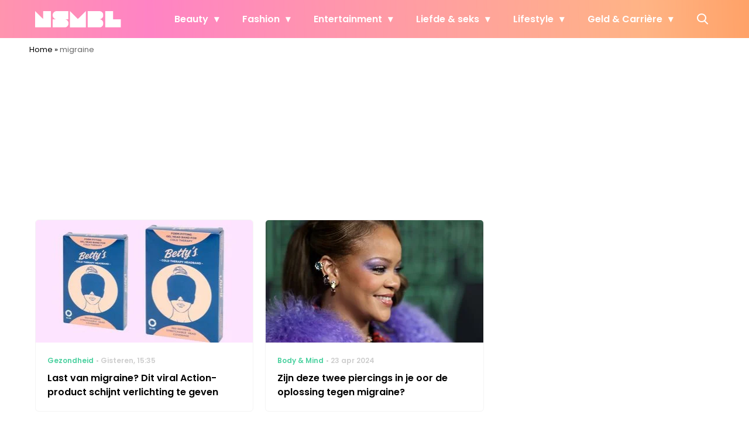

--- FILE ---
content_type: text/javascript;charset=utf-8
request_url: https://p1cluster.cxense.com/p1.js
body_size: 100
content:
cX.library.onP1('2k7k57qdrc6qf1nmwc0gv0u51y');


--- FILE ---
content_type: text/plain; charset=utf-8
request_url: https://events.getsitectrl.com/api/v1/events
body_size: 558
content:
{"id":"6701d6ea00f4cfb5","user_id":"6701d6ea00fd0e94","time":1769649973251,"token":"1769649973.e10f346f8f58b2b90c93dd1438b0da5f.9d01f3d88e3649f4eb2c9956baa10da8","geo":{"ip":"18.219.128.43","geopath":"147015:147763:220321:","geoname_id":4509177,"longitude":-83.0061,"latitude":39.9625,"postal_code":"43215","city":"Columbus","region":"Ohio","state_code":"OH","country":"United States","country_code":"US","timezone":"America/New_York"},"ua":{"platform":"Desktop","os":"Mac OS","os_family":"Mac OS X","os_version":"10.15.7","browser":"Other","browser_family":"ClaudeBot","browser_version":"1.0","device":"Spider","device_brand":"Spider","device_model":"Desktop"},"utm":{}}

--- FILE ---
content_type: text/javascript;charset=utf-8
request_url: https://id.cxense.com/public/user/id?json=%7B%22identities%22%3A%5B%7B%22type%22%3A%22ckp%22%2C%22id%22%3A%22mkyrwg9qvi8hg6g9%22%7D%2C%7B%22type%22%3A%22lst%22%2C%22id%22%3A%222k7k57qdrc6qf1nmwc0gv0u51y%22%7D%2C%7B%22type%22%3A%22cst%22%2C%22id%22%3A%222k7k57qdrc6qf1nmwc0gv0u51y%22%7D%5D%7D&callback=cXJsonpCB2
body_size: 208
content:
/**/
cXJsonpCB2({"httpStatus":200,"response":{"userId":"cx:1m1erxyfdnmub3fik9hjpjyl1q:1ineo1haqob58","newUser":false}})